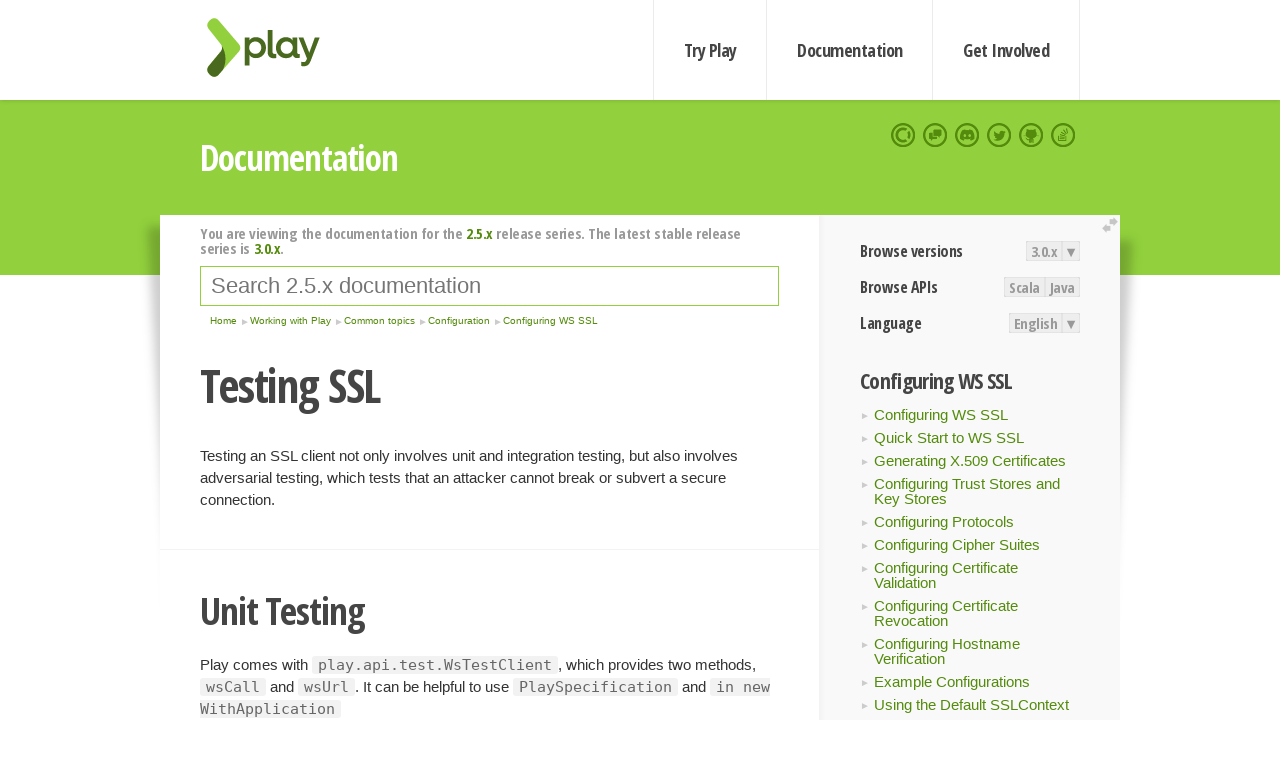

--- FILE ---
content_type: text/html; charset=UTF-8
request_url: https://www.playframework.com/documentation/2.5.x/TestingSSL
body_size: 5806
content:





<!DOCTYPE html>
<html lang="en">
    <head>
        <meta charset="utf-8">
        <meta http-equiv="X-UA-Compatible" content="IE=edge,chrome=1">
        <title>
  Testing SSL  - 2.5.x
</title>
        <meta name="description" content="Play Framework - The High Velocity Web Framework For Java and Scala">
        <meta name="viewport" content="width=device-width,maximum-scale=1"/>
        <link rel="stylesheet" href="/assets/lib/prettify/ecd4a5d6c0cbee10b168f6aa000c64ea-prettify.css">
        <link rel="preconnect" href="https://fonts.googleapis.com">
        <link rel="preconnect" href="https://fonts.gstatic.com" crossorigin>
        <link href="https://fonts.googleapis.com/css?family=PT+Serif:700italic" rel="stylesheet" type="text/css">
        <link href="https://fonts.googleapis.com/css?family=Open+Sans+Condensed:700,300" rel="stylesheet" type="text/css">
        <link href="https://fonts.googleapis.com/css2?family=Roboto:wght@300;700&display=swap" rel="stylesheet">
        <link rel="stylesheet" href="https://cdn.jsdelivr.net/docsearch.js/1/docsearch.min.css">
        <link rel="stylesheet" href="/assets/css/5f02d0f339152beb79a7e88f947b3ae4-main.min.css">
        <link rel="shortcut icon" href="/favicon.ico"/>
        <link rel="apple-touch-icon apple-touch-icon-precomposed" href="/apple-touch-icon.png">

        <meta name="globalsign-domain-verification" content="wISFsU3SjLaCmI4hF3fuBebFOs4shuuBnKV7fGALYz" />
        <meta name="google-site-verification" content="9oxXjOc4jWfnf21Iep-0dc2sDawa14s-Gpwho_yb5AU" />

        
            
                <meta name="docsearch:version" content="2.5.x" />
            
            <meta name="docsearch:tags" content="en" />
        

        <!--[if lt IE 9]>
        <script src="/assets/lib/html5shiv/40bd440d29b3a9371b0c63fec41ee64f-html5shiv.min.js"></script>
        <![endif]-->
        <script src="/assets/lib/jquery/641dd14370106e992d352166f5a07e99-jquery.min.js"></script>
        <script src="/assets/javascripts/dfa43b662e4de5b1b8fdc65418127def-main.js"></script>
        
<script  type="application/ld+json">
            {
                "@context" : "http://schema.org",
                "@type" : "WebSite",
                "name" : "Play Framework",
                "alternateName" : "The High Velocity Web Framework for Java and Scala",
                "url" : "https://playframework.com"
            }
        </script>

    </head>
    <body class="documentation">
        <header id="navigation">
            <div class="wrapper">
                <a href="/" id="logo">Play Framework</a>
                <nav id="sections">
                    <a href="/getting-started">Try Play</a>
                    <a href="/documentation">Documentation</a>
                    <a href="/get-involved">Get Involved</a>
                </nav>
                <nav id="social">
                    <a href="//opencollective.com/playframework"><span>Open Collective</span></a>
                    <a href="//github.com/playframework/playframework/discussions"><span>Discuss Play Forum</span></a>
                    <a href="//discord.gg/g5s2vtZ4Fa"><span>Play Discord Server</span></a>
                    <a href="//twitter.com/playframework"><span>Twitter</span></a>
                    <a href="//github.com/playframework/playframework"><span>GitHub</span></a>
                    <a href="//stackoverflow.com/questions/tagged/playframework"><span>Stackoverflow</span></a>
                </nav>
            </div>
        </header>

        <div id="getLogo">
            <div class="pan">
                <q>Is that what you're looking for?</q>
                <figure>
                    <img src="/assets/images/logos/9382fa0d736c5e7f01d0b7c2726a924d-play_full_color.svg">
                     <figcaption>
                        <a href="/assets/images/logos/9382fa0d736c5e7f01d0b7c2726a924d-play_full_color.svg">(svg)</a>
                        <a href="/assets/images/logos/3740142a5b6d7e5c73afc223f837c2ed-play_full_color.png">(png)</a>
                     </figcaption>
                </figure>
                <figure>
                    <img src="/assets/images/logos/2512c6416003429c3e7d3e9d389e52bd-play_icon_full_color.svg">
                     <figcaption>
                        <a href="/assets/images/logos/2512c6416003429c3e7d3e9d389e52bd-play_icon_full_color.svg">(svg)</a>
                        <a href="/assets/images/logos/1d627942f0b2f115f8638936a212244a-play_icon_full_color.png">(png)</a>
                     </figcaption>
                </figure>
                <figure class="reverse">
                    <img src="/assets/images/logos/1e960a0ef2cad41e1be353eb6efe5af1-play_reverse.svg">
                     <figcaption>
                        <a href="/assets/images/logos/1e960a0ef2cad41e1be353eb6efe5af1-play_reverse.svg">(svg)</a>
                        <a href="/assets/images/logos/e48e23590262d1b8f97257485c866c26-play_reverse.png">(png)</a>
                     </figcaption>
                </figure>
                <figure class="reverse">
                    <img src="/assets/images/logos/8fa87b8c379d500f2c7fa1c9816566f6-play_icon_reverse.svg">
                     <figcaption>
                        <a href="/assets/images/logos/8fa87b8c379d500f2c7fa1c9816566f6-play_icon_reverse.svg">(svg)</a>
                        <a href="/assets/images/logos/c558e825dbfaa60ab84bd0d2ee744944-play_icon_reverse.png">(png)</a>
                     </figcaption>
                </figure>
            </div>
        </div>




        

    <header id="top">
        <div class="wrapper">
            <h1>Documentation</h1>
        </div>
    </header>

    <section id="content">
        <button id="extend">extend</button>

        

    <aside>

        


<nav id="toolbar">
    <h3>Browse versions</h3>
    <div class="switch">
        
            <a ga-on="click" ga-event-category="Version" ga-event-action="3.0.x" href="/documentation/switch/3.0.x/TestingSSL">3.0.x</a>
        
        <dl class="dropdown">
            <dt>▾</dt>
            <dd>
            
                <a href="/documentation/switch/3.0.x/TestingSSL">3.0.x</a>
            
                <a href="/documentation/switch/3.0.9/TestingSSL">3.0.9</a>
            
                <a href="/documentation/switch/3.0.8/TestingSSL">3.0.8</a>
            
                <a href="/documentation/switch/3.0.7/TestingSSL">3.0.7</a>
            
                <a href="/documentation/switch/3.0.6/TestingSSL">3.0.6</a>
            
                <a href="/documentation/switch/3.0.5/TestingSSL">3.0.5</a>
            
                <a href="/documentation/switch/3.0.4/TestingSSL">3.0.4</a>
            
                <a href="/documentation/switch/3.0.3/TestingSSL">3.0.3</a>
            
                <a href="/documentation/switch/3.0.2/TestingSSL">3.0.2</a>
            
                <a href="/documentation/switch/3.0.1/TestingSSL">3.0.1</a>
            
                <a href="/documentation/switch/3.0.0/TestingSSL">3.0.0</a>
            
                <a href="/documentation/switch/2.9.x/TestingSSL">2.9.x</a>
            
                <a href="/documentation/switch/2.8.x/TestingSSL">2.8.x</a>
            
                <a href="/documentation/switch/2.7.x/TestingSSL">2.7.x</a>
            
                <a href="/documentation/switch/2.6.x/TestingSSL">2.6.x</a>
            
                <a href="/documentation/switch/2.5.x/TestingSSL">2.5.x</a>
            
                <a href="/documentation/switch/2.4.x/TestingSSL">2.4.x</a>
            
                <a href="/documentation/switch/2.3.x/TestingSSL">2.3.x</a>
            
                <a href="/documentation/switch/2.2.x/TestingSSL">2.2.x</a>
            
                <a href="/documentation/switch/2.1.x/TestingSSL">2.1.x</a>
            
                <a href="/documentation/switch/2.0.x/TestingSSL">2.0.x</a>
            
                <a href="/documentation/switch/1.5.x/TestingSSL">1.5.x</a>
            
                <a href="/documentation/switch/1.4.x/TestingSSL">1.4.x</a>
            
                <a href="/documentation/switch/1.3.x/TestingSSL">1.3.x</a>
            
                <a href="/documentation/switch/1.2.x/TestingSSL">1.2.x</a>
            
                <a href="/documentation/switch/1.1.1/TestingSSL">1.1.1</a>
            
                <a href="/documentation/switch/1.0.3.2/TestingSSL">1.0.3.2</a>
            
            </dd>
        </dl>
    </div>

    
        <h3>Browse APIs</h3>
        <div class="switch">
        
            <a ga-on="click" ga-event-category="API" ga-event-action="Scala" href="/documentation/2.5.x/api/scala/index.html">Scala</a>
        
            <a ga-on="click" ga-event-category="API" ga-event-action="Java" href="/documentation/2.5.x/api/java/index.html">Java</a>
        
        </div>
    

    <h3>Language</h3>
    <div class="switch">
        
    <a href="/preferredLang/en?path=%2Fdocumentation%2F2.5.x%2FTestingSSL">English</a>

        <dl class="dropdown">
            <dt>▾</dt>
            <dd>
            
                
    <a href="/preferredLang/en?path=%2Fdocumentation%2F2.5.x%2FTestingSSL">English</a>

            
                
    <a href="/preferredLang/bg?path=%2Fdocumentation%2Fbg%2Flatest%2FHome">Български</a>

            
                
    <a href="/preferredLang/fr?path=%2Fdocumentation%2Ffr%2Flatest%2FHome">Français</a>

            
                
    <a href="/preferredLang/ja?path=%2Fdocumentation%2Fja%2Flatest%2FHome">日本語</a>

            
                
    <a href="/preferredLang/tr?path=%2Fdocumentation%2Ftr%2Flatest%2FHome">Türkçe</a>

            
            </dd>
        </dl>
    </div>

</nav>


        <h3>Configuring WS SSL</h3>
<ul>
  <li><a href="WsSSL">Configuring WS SSL</a></li>
  <li><a href="WSQuickStart">Quick Start to WS SSL</a></li>
  <li><a href="CertificateGeneration">Generating X.509 Certificates</a></li>
  <li><a href="KeyStores">Configuring Trust Stores and Key Stores</a></li>
  <li><a href="Protocols">Configuring Protocols</a></li>
  <li><a href="CipherSuites">Configuring Cipher Suites</a></li>
  <li><a href="CertificateValidation">Configuring Certificate Validation</a></li>
  <li><a href="CertificateRevocation">Configuring Certificate Revocation</a></li>
  <li><a href="HostnameVerification">Configuring Hostname Verification</a></li>
  <li><a href="ExampleSSLConfig">Example Configurations</a></li>
  <li><a href="DefaultContext">Using the Default SSLContext</a></li>
  <li><a href="DebuggingSSL">Debugging SSL</a></li>
  <li><a href="LooseSSL">Loose Options</a></li>
  <li><a href="TestingSSL">Testing SSL</a></li>
</ul>
<h3>Configuration</h3>
<ul>
  <li><a href="Configuration">Configuration</a></li>
  <li><a href="ConfigFile">Configuration file syntax and features</a></li>
  <li><a href="ApplicationSecret">Configuring the application secret</a></li>
  <li><a href="SettingsJDBC">Configuring the JDBC connection pool</a></li>
  <li><a href="SettingsNetty">Configuring Netty server</a></li>
  <li><a href="ThreadPools">Configuring Play&#x27;s thread pools</a></li>
  <li><a href="SettingsLogger">Configuring logging</a></li>
  <li><a href="WsSSL">Configuring WS SSL</a></li>
</ul>
<h3>Common topics</h3>
<ul>
  <li><a href="Build">The build system</a></li>
  <li><a href="Configuration">Configuration</a></li>
  <li><a href="Assets">Static assets</a></li>
  <li><a href="Filters">Built-in HTTP filters</a></li>
  <li><a href="Modules">Extending Play with modules</a></li>
  <li><a href="Databases">Databases</a></li>
  <li><a href="Production">Deploying your application</a></li>
</ul>
<h3>Working with Play</h3>
<ul>
  <li><a href="JavaHome">Play for Java developers</a></li>
  <li><a href="ScalaHome">Play for Scala developers</a></li>
  <li><a href="Build">Common topics</a></li>
</ul>
<h3>Home</h3>
<ul>
  <li><a href="Home">Home</a></li>
  <li><a href="LatestRelease">Latest release</a></li>
  <li><a href="Installing">Getting started</a></li>
  <li><a href="JavaHome">Working with Play</a></li>
  <li><a href="BuildingFromSource">Contributing to Play</a></li>
  <li><a href="AkkaHttpServer">Experimental libraries</a></li>
  <li><a href="Philosophy">About Play</a></li>
  <li><a href="Releases">Play releases</a></li>
  <li><a href="ModuleDirectory">Module directory</a></li>
</ul>


    </aside>

    <article>
        
            
                


  <div id="version-header">
    You are viewing the documentation for the <a href="/documentation/2.5.x/TestingSSL">2.5.x</a> release series. The latest stable release series is <a href="/documentation/3.0.x/TestingSSL">3.0.x</a>.
  </div>


            

            
                <form id="search">
                    <input id="search-input" type="text" autocomplete="off" spellcheck="false" autocorrect="off" placeholder="Search 2.5.x documentation" autofocus/>
                    <button type="submit">Search</button>
                </form>
            

            
<ol id="breadcrumb" itemscope itemtype="http://schema.org/BreadcrumbList">

  
    
      <li itemprop="itemListElement" itemscope itemtype="http://schema.org/ListItem">
        <a itemprop="item" href="Home"><span itemprop="name" title="Home">Home</span></a>
        <meta itemprop="position" content="1"/>
      </li>
    
  

  
    
      <li itemprop="itemListElement" itemscope itemtype="http://schema.org/ListItem">
        <a itemprop="item" href="JavaHome"><span itemprop="name" title="Working with Play">Working with Play</span></a>
        <meta itemprop="position" content="2"/>
      </li>
    
  

  
    
      <li itemprop="itemListElement" itemscope itemtype="http://schema.org/ListItem">
        <a itemprop="item" href="Build"><span itemprop="name" title="Common topics">Common topics</span></a>
        <meta itemprop="position" content="3"/>
      </li>
    
  

  
    
      <li itemprop="itemListElement" itemscope itemtype="http://schema.org/ListItem">
        <a itemprop="item" href="Configuration"><span itemprop="name" title="Configuration">Configuration</span></a>
        <meta itemprop="position" content="4"/>
      </li>
    
  

  
    
      <li itemprop="itemListElement" itemscope itemtype="http://schema.org/ListItem">
        <a itemprop="item" href="WsSSL"><span itemprop="name" title="Configuring WS SSL">Configuring WS SSL</span></a>
        <meta itemprop="position" content="5"/>
      </li>
    
  

</ol>

            <!--- Copyright (C) 2009-2016 Lightbend Inc. <https://www.lightbend.com> --><h1 id="Testing-SSL"><a class="section-marker" href="#Testing-SSL">§</a>Testing SSL</h1>
<p>Testing an SSL client not only involves unit and integration testing, but also involves adversarial testing, which tests that an attacker cannot break or subvert a secure connection.</p><h2 id="Unit-Testing"><a class="section-marker" href="#Unit-Testing">§</a>Unit Testing</h2>
<p>Play comes with <code>play.api.test.WsTestClient</code>, which provides two methods, <code>wsCall</code> and <code>wsUrl</code>. It can be helpful to use <code>PlaySpecification</code> and <code>in new WithApplication</code> </p>
<pre class="prettyprint"><code>&quot;calls index&quot; in new WithApplication() {
  await(wsCall(routes.Application.index()).get())	
}
</code></pre>
<pre class="prettyprint"><code>wsUrl(&quot;https://example.com&quot;).get()
</code></pre><h2 id="Adversarial-Testing"><a class="section-marker" href="#Adversarial-Testing">§</a>Adversarial Testing</h2>
<p>There are several points of where a connection can be attacked. Writing these tests is fairly easy, and running these adversarial tests against unsuspecting programmers can be extremely satisfying. </p>
<blockquote>
  <p><strong>Note:</strong>This should not be taken as a complete list, but as a guide. In situations where security is paramount, a review should be done by professional info-sec consultants.</p>
</blockquote><h3 id="Testing-Certificate-Verification"><a class="section-marker" href="#Testing-Certificate-Verification">§</a>Testing Certificate Verification</h3>
<p>Write a test to connect to &quot;<a href="https://example.com"">https://example.com"</a>. The server should present a certificate which says the subjectAltName is dnsName, but the certificate should be signed by a CA certificate which is not in the trust store. The client should reject it.</p>
<p>This is a very common failure. There are a number of proxies like <a href="https://mitmproxy.org">mitmproxy</a> or <a href="http://www.telerik.com/fiddler">Fiddler</a> which will only work if certificate verification is disabled or the proxy&rsquo;s certificate is explicitly added to the trust store.</p><h3 id="Testing-Weak-Cipher-Suites"><a class="section-marker" href="#Testing-Weak-Cipher-Suites">§</a>Testing Weak Cipher Suites</h3>
<p>The server should send a cipher suite that includes NULL or ANON cipher suites in the handshake. If the client accepts it, it is sending unencrypted data.</p>
<blockquote>
  <p><strong>Note:</strong> For a more in depth test of a server&rsquo;s cipher suites, see <a href="https://github.com/iSECPartners/sslyze">sslyze</a>.</p>
</blockquote><h3 id="Testing-Certificate-Validation"><a class="section-marker" href="#Testing-Certificate-Validation">§</a>Testing Certificate Validation</h3>
<p>To test for weak signatures, the server should send the client a certificate which has been signed with, for example, the MD2 digest algorithm. The client should reject it as being too weak. </p>
<p>To test for weak certificate, The server should send the client a certificate which contains a public key with a key size under 1024 bits. The client should reject it as being too weak.</p>
<blockquote>
  <p><strong>Note:</strong> For a more in depth test of certification validation, see <a href="https://github.com/iSECPartners/tlspretense">tlspretense</a> and <a href="https://github.com/sumanj/frankencert">frankencert</a>.</p>
</blockquote><h3 id="Testing-Hostname-Verification"><a class="section-marker" href="#Testing-Hostname-Verification">§</a>Testing Hostname Verification</h3>
<p>Write a test to &quot;<a href="https://example.com"">https://example.com"</a>. If the server presents a certificate where the subjectAltName&rsquo;s dnsName is not example.com, the connection should terminate.</p>
<blockquote>
  <p><strong>Note:</strong> For a more in depth test, see <a href="https://tersesystems.com/2014/03/31/testing-hostname-verification/">dnschef</a>.</p>
</blockquote><blockquote><p><strong>Next: </strong><a href="Assets">Static assets</a></p></blockquote>

            
              <hr/>
              <p id="contribute-to-docs">
                  Found an error in this documentation? The source code for this page can be found   <a href="https://github.com/playframework/playframework/edit/2.5.x/documentation/manual/working/commonGuide/configuration/ws/TestingSSL.md">here</a>.  After reading the <a href="/documentation/latest/Documentation">documentation guidelines</a>, please feel free to contribute a pull request. Have questions   or advice to share? Go to <a href="https://github.com/playframework/playframework/discussions">our community forums</a> to start a conversation with the community.
              </p>
            
        
    </article>


        <hr class="clear"/>

        
<script  type="text/javascript">
            // On start, check if flex mod is enabled
            if (localStorage && localStorage['flex'] == "true" ) document.body.className += " flex"
        </script>

        
          
<script type="text/javascript" src="https://cdn.jsdelivr.net/docsearch.js/1/docsearch.min.js"></script>

<script  type="text/javascript">
docsearch({
    apiKey: '3a5278088008947c54a733e069ff82af',
    appId: 'TCZHH5O33A',
    indexName: 'playframework',
    inputSelector: '#search-input',
    algoliaOptions: {
        hitsPerPage: 10,
        'facetFilters': [
            
              "version: 2.5.x",
            
            "tags: en"
        ]
    }
});
</script>
        
    </section>


        <footer>
            <div id="support">
                <article class="community">
                    <h3>Community support</h3>
                    <ul>
                        <li><a href="//github.com/playframework/playframework/discussions">Discuss Forum</a></li>
                        <li><a href="//discord.gg/g5s2vtZ4Fa">Discord</a></li>
                        <li><a href="//stackoverflow.com/questions/tagged/playframework">Stackoverflow</a></li>
                    </ul>
                </article>
                <article class="professional">
                    <h3>Donate to our Collective</h3>
                    <ul>
                        <li><a href="/sponsors">If you like Play consider becoming a sponsor</a></li>
                    </ul>
                </article>
            </div>
            <div class="wrapper">
                <div>
                    <h3>Play Framework</h3>
                    <ul>
                        <li><a href="/download">Try Play</a></li>
                        <li><a href="/documentation/latest/Tutorials">Tutorials</a></li>
                        <li><a href="/documentation">Documentation</a></li>
                    </ul>
                </div>
                <div>
                    <h3>Community links</h3>
                    <ul>
                        <li><a href="http://www.indeed.com/jobs?q=%22play+framework%22&l=">Jobs <em>via Indeed</em></a></li>
                    </ul>
                </div>
                <div>
                    <h3>Code &amp; contribution</h3>
                    <ul>
                        <li><a href="/code">Code &amp; contributors</a></li>
                        <li><a href="//github.com/playframework/playframework/issues">Bug tracker <em>GitHub</em></a></li>
                        <li><a href="/get-involved">Get involved</a></li>
                    </ul>
                </div>
                <div>
                    <h3>Social networks</h3>
                    <ul>
                        <li><a href="//twitter.com/playframework"><span>Twitter</span></a></li>
                        <li><a href="//opencollective.com/playframework"><span>Open Collective</span></a></li>
                    </ul>
                </div>
            </div>
            <div class="credits">
                <p>
                    Play Framework is released under the Apache 2 License
                </p>
            </div>

        </footer>
    <script defer src="https://static.cloudflareinsights.com/beacon.min.js/vcd15cbe7772f49c399c6a5babf22c1241717689176015" integrity="sha512-ZpsOmlRQV6y907TI0dKBHq9Md29nnaEIPlkf84rnaERnq6zvWvPUqr2ft8M1aS28oN72PdrCzSjY4U6VaAw1EQ==" data-cf-beacon='{"version":"2024.11.0","token":"1fb9a43722c14cbfbeacd9653ff2a9e3","r":1,"server_timing":{"name":{"cfCacheStatus":true,"cfEdge":true,"cfExtPri":true,"cfL4":true,"cfOrigin":true,"cfSpeedBrain":true},"location_startswith":null}}' crossorigin="anonymous"></script>
</body>
</html>



<script type="text/javascript" charset="utf-8" src="/assets/lib/prettify/d435ff18c832044c3ddf7a0cf826eb72-prettify.js"></script>
<script type="text/javascript" charset="utf-8" src="/assets/lib/prettify/d3bd091d7b84099d91e889bc7c0770cb-lang-scala.js"></script>

<script  type="text/javascript">
    $(function(){
       window.prettyPrint && prettyPrint()
    });
</script>

<script type="text/javascript" charset="utf-8" src="/assets/lib/clipboard.js/15f52a1ee547f2bdd46e56747332ca2d-clipboard.min.js"></script>

<script  type="text/javascript">
(function(){
    var pre = document.getElementsByClassName('prettyprint');
    for (var i = 0; i < pre.length; i++) {
        var button = document.createElement('button');
        button.className = 'copy-button';

        pre[i].appendChild(button);
    }

    // Run Clipboard
    var copyCode = new ClipboardJS('.copy-button', {
        target: function(trigger) {
            return trigger.previousElementSibling;
        }
    });

    // On success:
    copyCode.on('success', function(event) {
        event.clearSelection();
        event.trigger.textContent = ' Success';
        window.setTimeout(function() {
            event.trigger.textContent = '';
        }, 2000);
    });

    // On error (Safari):
    // - Change the  "Press Ctrl+C to copy"
    // - Swap it to "Copy" in 2s.
    copyCode.on('error', function(event) {
        event.trigger.textContent = 'Press "Ctrl + C" to copy';
        window.setTimeout(function() {
            event.trigger.textContent = '';
        }, 5000);
    });

})();
</script>


